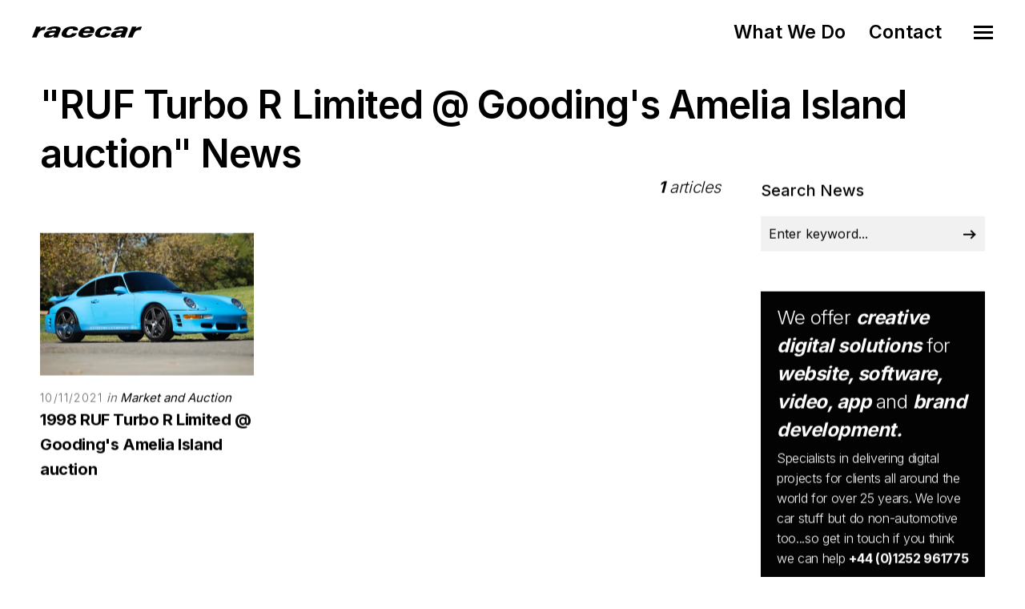

--- FILE ---
content_type: image/svg+xml
request_url: https://www.racecar.com/Images/logo-racecar-dark.svg
body_size: 4255
content:
<?xml version="1.0" encoding="utf-8"?>
<!-- Generator: Adobe Illustrator 21.1.0, SVG Export Plug-In . SVG Version: 6.00 Build 0)  -->
<svg version="1.1" xmlns="http://www.w3.org/2000/svg" xmlns:xlink="http://www.w3.org/1999/xlink" x="0px" y="0px"
	 viewBox="0 0 3125 319.8" style="enable-background:new 0 0 3125 319.8;" xml:space="preserve">
<g id="_x3C_Background_x3E__xA0_0_xA0_Image_1_">
</g>
<g id="racecar">
	<g>
		<path d="M359.2,105.2c-6.5-1-13-1.7-19.5-2.2c-6.5-0.5-13.3-0.7-20.4-0.7c-34,0-63.5,8.9-88.5,26.6
			c-24.9,17.7-44.2,43.7-57.7,77.7l-42,105.8H0L92.3,80.1c6.2-15.6,11.1-28.9,14.9-40.1c3.8-11.1,6.9-21.6,9.5-31.5h128.4
			c-1.9,6.9-4,14.1-6.6,21.6c-2.5,7.5-5.6,15.7-9.1,24.5l-5.5,13.9c21.9-21.5,46.1-37.4,72.7-47.9C323.3,10.2,352.8,5,385.3,5H399
			L359.2,105.2z"/>
		<path d="M621.4,267.5c-21,17-46.9,29.9-77.8,38.9c-30.9,9-65.2,13.4-102.8,13.4c-43.4,0-73.7-8-91-24.1
			c-17.3-16.1-20.1-38.8-8.5-68.1c7.3-18.3,18.4-34.8,33.3-49.4c14.9-14.6,32.9-26.5,53.9-35.8c16.8-7.7,38.3-13.2,64.4-16.4
			c26.1-3.3,65.9-4.9,119.5-4.9h63.7c0.5-1.2,1.2-2.7,2.2-4.6c1-1.9,1.6-3.2,1.9-4c6.6-16.6,6.1-29.2-1.5-37.8
			c-7.6-8.7-21.8-13-42.7-13c-23.8,0-42.6,2.9-56.5,8.7c-13.9,5.8-24.5,15.2-31.9,28.2H414.5C432,65.4,460.8,40.8,501,25
			C541.2,9.1,594.9,1.2,662.1,1.2c64.7,0,108.6,9.5,131.7,28.4c23.1,18.9,26.7,48.3,10.9,88.1l-61.5,154.9
			c-3.4,8.5-5.8,15.9-7.3,22.2c-1.5,6.3-2.1,12.2-1.9,17.7H611.9c-0.7-5.5-0.4-11.5,0.8-18c1.2-6.5,3.4-13.6,6.5-21.3L621.4,267.5z
			 M654.1,176.8h-10.3c-54.3,0-93.4,3.3-117.3,9.8c-23.9,6.5-39,17.6-45.3,33.4c-4.5,11.2-2.4,19.7,6.3,25.3
			c8.7,5.6,23.9,8.4,45.7,8.4c29.1,0,53.9-6,74.2-18c20.3-12,35-29.4,44-52L654.1,176.8z"/>
		<path d="M1170.1,115.6c3.7-16.6,0.9-29-8.2-37.2c-9.2-8.3-25-12.4-47.4-12.4c-27.1,0-51.5,8.5-73.2,25.6c-21.7,17-38.7,41-50.9,72
			c-11.1,28-12.3,49.4-3.7,64.3c8.7,14.9,26.7,22.3,54,22.3c24.9,0,45.7-4.8,62.4-14.3c16.7-9.6,28.9-23.5,36.6-41.8h135.1
			c-19.3,42.4-50.4,73.9-93.4,94.4c-43,20.6-99.5,30.9-169.6,30.9c-70.9,0-120-13.3-147-39.8c-27.1-26.5-30.7-64.6-11-114.2
			c20.8-52.4,56.5-93.1,107-121.9C1011.2,14.4,1072.3,0,1143.9,0c61.8,0,106.1,9.9,132.9,29.6c26.8,19.7,34.9,48.4,24.4,86H1170.1z"
			/>
		<path d="M1733.2,215.5c-16.7,34.1-45.8,60-87.4,77.7c-41.6,17.7-94.4,26.6-158.2,26.6c-69.6,0-117.9-13.3-144.9-40.1
			c-27-26.7-30.6-64.9-10.9-114.5c20.8-52.4,56.5-93.1,107-121.9C1489.2,14.4,1550.3,0,1621.9,0c67.6,0,112.6,14.7,135.1,44.2
			c22.4,29.5,22,73.5-1.2,132l-4.1,10.3h-297.2c-7.5,21.7-5.7,38.8,5.4,51.4c11.1,12.6,30,18.9,56.7,18.9c20.7,0,38.8-3.7,54.4-11.1
			c15.6-7.4,26.8-17.5,33.7-30.3H1733.2z M1479.6,124.7h167.1c6.9-19.1,5.2-34.1-5.2-44.9c-10.4-10.8-28-16.3-52.9-16.3
			c-25.1,0-47.2,5.3-66.2,16C1503.4,90.2,1489.2,105.2,1479.6,124.7z"/>
		<path d="M2121.1,115.6c3.7-16.6,0.9-29-8.2-37.2c-9.2-8.3-25-12.4-47.4-12.4c-27.1,0-51.5,8.5-73.2,25.6c-21.7,17-38.7,41-50.9,72
			c-11.1,28-12.3,49.4-3.7,64.3c8.7,14.9,26.7,22.3,54,22.3c24.9,0,45.7-4.8,62.4-14.3c16.7-9.6,28.9-23.5,36.6-41.8h135.1
			c-19.3,42.4-50.4,73.9-93.4,94.4c-43,20.6-99.5,30.9-169.6,30.9c-70.9,0-120-13.3-147-39.8c-27.1-26.5-30.7-64.6-11-114.2
			c20.8-52.4,56.5-93.1,107-121.9C1962.2,14.4,2023.3,0,2094.9,0c61.8,0,106.1,9.9,132.9,29.6c26.8,19.7,34.9,48.4,24.4,86H2121.1z"
			/>
		<path d="M2530.4,267.5c-21,17-46.9,29.9-77.8,38.9c-30.9,9-65.2,13.4-102.8,13.4c-43.4,0-73.7-8-91-24.1
			c-17.3-16.1-20.1-38.8-8.5-68.1c7.3-18.3,18.4-34.8,33.3-49.4c14.9-14.6,32.9-26.5,53.9-35.8c16.8-7.7,38.3-13.2,64.4-16.4
			c26.1-3.3,65.9-4.9,119.5-4.9h63.7c0.5-1.2,1.2-2.7,2.2-4.6c1-1.9,1.6-3.2,1.9-4c6.6-16.6,6.1-29.2-1.5-37.8
			c-7.6-8.7-21.8-13-42.7-13c-23.8,0-42.6,2.9-56.5,8.7c-13.9,5.8-24.5,15.2-31.9,28.2h-133.1c17.4-33.3,46.3-57.9,86.5-73.7
			c40.2-15.9,93.9-23.8,161.1-23.8c64.7,0,108.6,9.5,131.7,28.4c23.1,18.9,26.7,48.3,10.9,88.1l-61.5,154.9
			c-3.4,8.5-5.8,15.9-7.3,22.2c-1.5,6.3-2.1,12.2-1.9,17.7h-122.1c-0.7-5.5-0.4-11.5,0.8-18c1.2-6.5,3.4-13.6,6.5-21.3L2530.4,267.5
			z M2563.1,176.8h-10.3c-54.3,0-93.4,3.3-117.3,9.8c-23.9,6.5-39,17.6-45.3,33.4c-4.5,11.2-2.4,19.7,6.3,25.3
			c8.7,5.6,23.9,8.4,45.7,8.4c29.1,0,53.9-6,74.2-18c20.3-12,35-29.4,44-52L2563.1,176.8z"/>
		<path d="M3085.2,105.2c-6.5-1-13-1.7-19.5-2.2c-6.5-0.5-13.3-0.7-20.4-0.7c-34,0-63.5,8.9-88.5,26.6
			c-24.9,17.7-44.2,43.7-57.7,77.7l-42,105.8H2726l92.3-232.3c6.2-15.6,11.1-28.9,14.9-40.1c3.8-11.1,6.9-21.6,9.5-31.5h128.4
			c-1.9,6.9-4,14.1-6.6,21.6c-2.5,7.5-5.6,15.7-9.1,24.5l-5.5,13.9c21.9-21.5,46.1-37.4,72.7-47.9c26.6-10.4,56.1-15.7,88.6-15.7
			h13.7L3085.2,105.2z"/>
	</g>
</g>
</svg>
